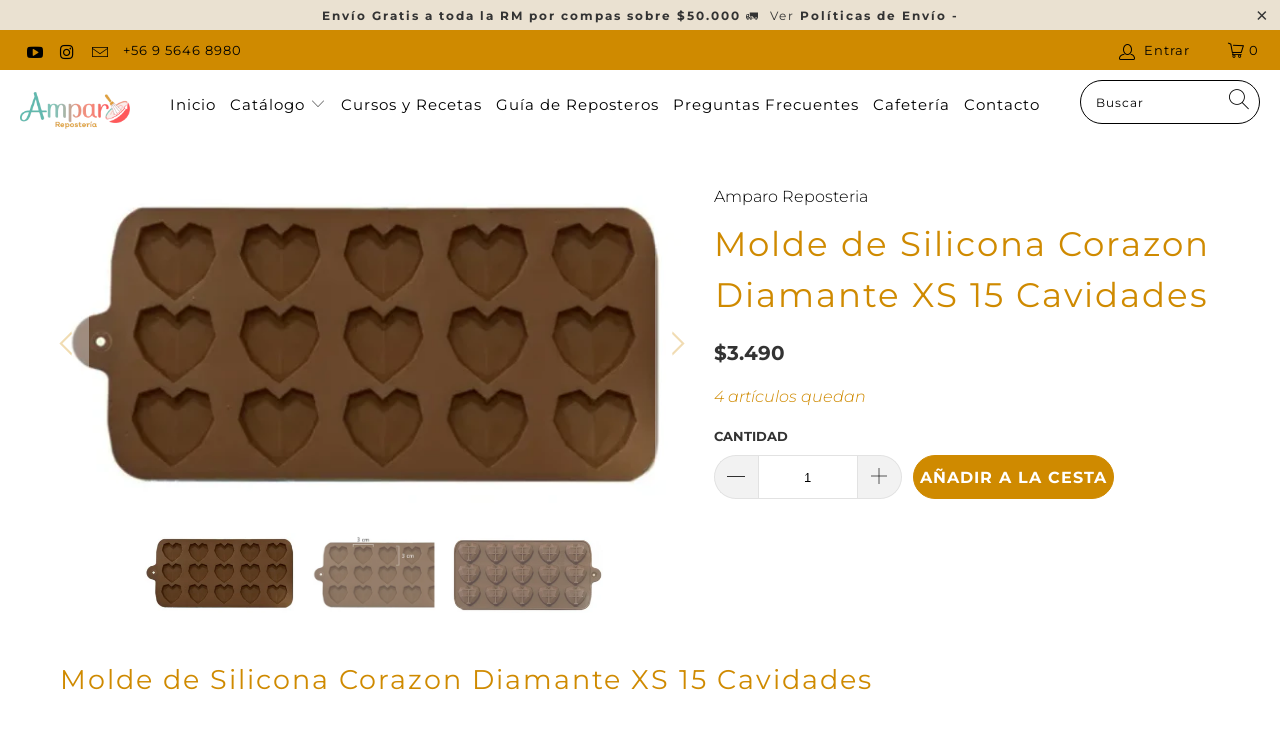

--- FILE ---
content_type: text/javascript; charset=utf-8
request_url: https://amparoreposteria.com/products/molde-de-silicona-corazon-diamante-xs-8-cavidades.js
body_size: 285
content:
{"id":6586287030468,"title":"Molde de Silicona Corazon Diamante XS 15 Cavidades","handle":"molde-de-silicona-corazon-diamante-xs-8-cavidades","description":"\u003ch3 data-mce-fragment=\"1\" class=\"ui-pdp-description__title\"\u003eMolde de Silicona Corazon Diamante XS 15 Cavidades\u003c\/h3\u003e\n\u003ch3 data-mce-fragment=\"1\" class=\"ui-pdp-description__title\"\u003e\n\u003cspan\u003eEspecificaciones:\u003c\/span\u003e\u003cbr\u003e\u003cspan\u003eMaterial: Silicona.\u003c\/span\u003e\u003cbr\u003e\u003cspan\u003eMedidas del Molde: 20,5cm x 10,5cm x 1cm.\u003c\/span\u003e\u003cbr\u003e\u003cspan\u003eMedida de cada corazón: 3cm x 3cm x 1cm.\u003c\/span\u003e\u003cbr\u003e\u003cspan\u003eColor: Marrón.\u003c\/span\u003e\n\u003c\/h3\u003e\n\u003ch3 data-mce-fragment=\"1\" class=\"ui-pdp-description__title\"\u003e15 cavidades\u003c\/h3\u003e\n\u003cp\u003e \u003c\/p\u003e","published_at":"2021-04-03T18:02:15-03:00","created_at":"2021-04-03T18:01:03-03:00","vendor":"Amparo Reposteria","type":"Moldes de silicona","tags":["amparo-reposteria","dia del niño","moldes","under-10000","utensilios"],"price":349000,"price_min":349000,"price_max":349000,"available":true,"price_varies":false,"compare_at_price":null,"compare_at_price_min":0,"compare_at_price_max":0,"compare_at_price_varies":false,"variants":[{"id":39501629128900,"title":"Default Title","option1":"Default Title","option2":null,"option3":null,"sku":"46515","requires_shipping":true,"taxable":true,"featured_image":null,"available":true,"name":"Molde de Silicona Corazon Diamante XS 15 Cavidades","public_title":null,"options":["Default Title"],"price":349000,"weight":200,"compare_at_price":null,"inventory_management":"shopify","barcode":"","requires_selling_plan":false,"selling_plan_allocations":[]}],"images":["\/\/cdn.shopify.com\/s\/files\/1\/0273\/2457\/9958\/products\/465153.png?v=1617483697","\/\/cdn.shopify.com\/s\/files\/1\/0273\/2457\/9958\/products\/465152.png?v=1617483697","\/\/cdn.shopify.com\/s\/files\/1\/0273\/2457\/9958\/products\/465151.png?v=1617483698"],"featured_image":"\/\/cdn.shopify.com\/s\/files\/1\/0273\/2457\/9958\/products\/465153.png?v=1617483697","options":[{"name":"Title","position":1,"values":["Default Title"]}],"url":"\/products\/molde-de-silicona-corazon-diamante-xs-8-cavidades","media":[{"alt":null,"id":20464826089668,"position":1,"preview_image":{"aspect_ratio":2.015,"height":328,"width":661,"src":"https:\/\/cdn.shopify.com\/s\/files\/1\/0273\/2457\/9958\/products\/465153.png?v=1617483697"},"aspect_ratio":2.015,"height":328,"media_type":"image","src":"https:\/\/cdn.shopify.com\/s\/files\/1\/0273\/2457\/9958\/products\/465153.png?v=1617483697","width":661},{"alt":null,"id":20464826122436,"position":2,"preview_image":{"aspect_ratio":1.566,"height":442,"width":692,"src":"https:\/\/cdn.shopify.com\/s\/files\/1\/0273\/2457\/9958\/products\/465152.png?v=1617483697"},"aspect_ratio":1.566,"height":442,"media_type":"image","src":"https:\/\/cdn.shopify.com\/s\/files\/1\/0273\/2457\/9958\/products\/465152.png?v=1617483697","width":692},{"alt":null,"id":20464826155204,"position":3,"preview_image":{"aspect_ratio":1.948,"height":327,"width":637,"src":"https:\/\/cdn.shopify.com\/s\/files\/1\/0273\/2457\/9958\/products\/465151.png?v=1617483698"},"aspect_ratio":1.948,"height":327,"media_type":"image","src":"https:\/\/cdn.shopify.com\/s\/files\/1\/0273\/2457\/9958\/products\/465151.png?v=1617483698","width":637}],"requires_selling_plan":false,"selling_plan_groups":[]}

--- FILE ---
content_type: text/javascript; charset=utf-8
request_url: https://amparoreposteria.com/products/molde-de-silicona-corazon-diamante-xs-8-cavidades.js
body_size: -117
content:
{"id":6586287030468,"title":"Molde de Silicona Corazon Diamante XS 15 Cavidades","handle":"molde-de-silicona-corazon-diamante-xs-8-cavidades","description":"\u003ch3 data-mce-fragment=\"1\" class=\"ui-pdp-description__title\"\u003eMolde de Silicona Corazon Diamante XS 15 Cavidades\u003c\/h3\u003e\n\u003ch3 data-mce-fragment=\"1\" class=\"ui-pdp-description__title\"\u003e\n\u003cspan\u003eEspecificaciones:\u003c\/span\u003e\u003cbr\u003e\u003cspan\u003eMaterial: Silicona.\u003c\/span\u003e\u003cbr\u003e\u003cspan\u003eMedidas del Molde: 20,5cm x 10,5cm x 1cm.\u003c\/span\u003e\u003cbr\u003e\u003cspan\u003eMedida de cada corazón: 3cm x 3cm x 1cm.\u003c\/span\u003e\u003cbr\u003e\u003cspan\u003eColor: Marrón.\u003c\/span\u003e\n\u003c\/h3\u003e\n\u003ch3 data-mce-fragment=\"1\" class=\"ui-pdp-description__title\"\u003e15 cavidades\u003c\/h3\u003e\n\u003cp\u003e \u003c\/p\u003e","published_at":"2021-04-03T18:02:15-03:00","created_at":"2021-04-03T18:01:03-03:00","vendor":"Amparo Reposteria","type":"Moldes de silicona","tags":["amparo-reposteria","dia del niño","moldes","under-10000","utensilios"],"price":349000,"price_min":349000,"price_max":349000,"available":true,"price_varies":false,"compare_at_price":null,"compare_at_price_min":0,"compare_at_price_max":0,"compare_at_price_varies":false,"variants":[{"id":39501629128900,"title":"Default Title","option1":"Default Title","option2":null,"option3":null,"sku":"46515","requires_shipping":true,"taxable":true,"featured_image":null,"available":true,"name":"Molde de Silicona Corazon Diamante XS 15 Cavidades","public_title":null,"options":["Default Title"],"price":349000,"weight":200,"compare_at_price":null,"inventory_management":"shopify","barcode":"","requires_selling_plan":false,"selling_plan_allocations":[]}],"images":["\/\/cdn.shopify.com\/s\/files\/1\/0273\/2457\/9958\/products\/465153.png?v=1617483697","\/\/cdn.shopify.com\/s\/files\/1\/0273\/2457\/9958\/products\/465152.png?v=1617483697","\/\/cdn.shopify.com\/s\/files\/1\/0273\/2457\/9958\/products\/465151.png?v=1617483698"],"featured_image":"\/\/cdn.shopify.com\/s\/files\/1\/0273\/2457\/9958\/products\/465153.png?v=1617483697","options":[{"name":"Title","position":1,"values":["Default Title"]}],"url":"\/products\/molde-de-silicona-corazon-diamante-xs-8-cavidades","media":[{"alt":null,"id":20464826089668,"position":1,"preview_image":{"aspect_ratio":2.015,"height":328,"width":661,"src":"https:\/\/cdn.shopify.com\/s\/files\/1\/0273\/2457\/9958\/products\/465153.png?v=1617483697"},"aspect_ratio":2.015,"height":328,"media_type":"image","src":"https:\/\/cdn.shopify.com\/s\/files\/1\/0273\/2457\/9958\/products\/465153.png?v=1617483697","width":661},{"alt":null,"id":20464826122436,"position":2,"preview_image":{"aspect_ratio":1.566,"height":442,"width":692,"src":"https:\/\/cdn.shopify.com\/s\/files\/1\/0273\/2457\/9958\/products\/465152.png?v=1617483697"},"aspect_ratio":1.566,"height":442,"media_type":"image","src":"https:\/\/cdn.shopify.com\/s\/files\/1\/0273\/2457\/9958\/products\/465152.png?v=1617483697","width":692},{"alt":null,"id":20464826155204,"position":3,"preview_image":{"aspect_ratio":1.948,"height":327,"width":637,"src":"https:\/\/cdn.shopify.com\/s\/files\/1\/0273\/2457\/9958\/products\/465151.png?v=1617483698"},"aspect_ratio":1.948,"height":327,"media_type":"image","src":"https:\/\/cdn.shopify.com\/s\/files\/1\/0273\/2457\/9958\/products\/465151.png?v=1617483698","width":637}],"requires_selling_plan":false,"selling_plan_groups":[]}